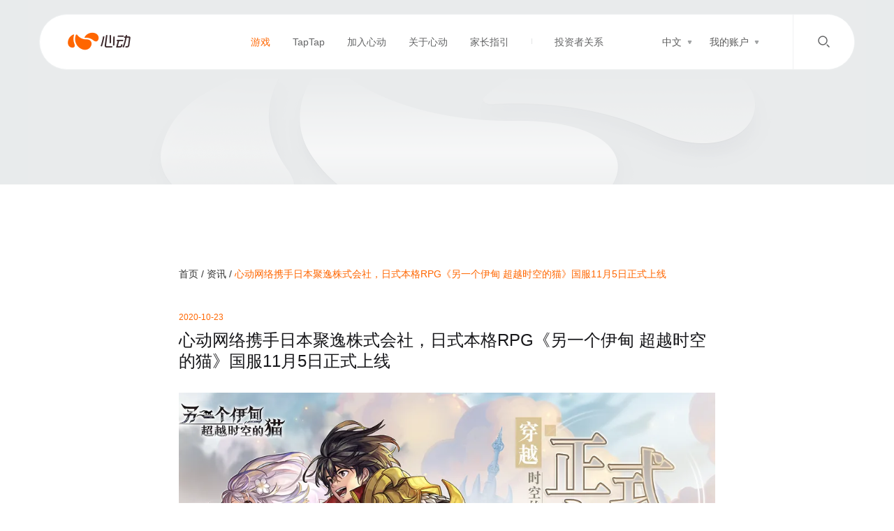

--- FILE ---
content_type: text/html; charset=UTF-8
request_url: https://www.xd.com/games/single/9398
body_size: 9194
content:

<!DOCTYPE html>
<html dir="ltr" lang="zh-CN">

<head>
    <meta http-equiv="X-UA-Compatible" content="IE=edge" />
    <meta name="renderer" content="webkit">
    <meta http-equiv="Content-Type" content="text/html; charset=utf-8" />
    <!--
    _   _   _ _
    \ \/ / |  _ \
     \  /  | | \ \
     /  \  | |_/ /
    /_/\_\ |____/
    Xin Dong Wang Luo.....
    下面就别看了亲爱的！
-->

            <title>心动网络携手日本聚逸株式会社，日式本格RPG《另一个伊甸 超越时空的猫》国服11月5日正式上线 - 心动</title>
        <meta name="keywords" content='心动网络,心动,心动游戏,心动公司,心动官网,心动游戏官网,心动网络官网,心动手游,心动手游官网,XD,xd.com,出发吧麦芬,心动小镇,伊瑟重启日,铃兰之剑,火炬之光,火炬之光无限,ro,仙境传说守护永恒的爱,派对之星,香肠派对,心动神仙道,taptap' />
    <meta name="description" content='心动网络携手日本聚逸株式会社，日式本格RPG《另一个伊甸 超越时空的猫》国服11月5日正式上线' />
    <meta property="og:image" content="https://website.xdcdn.net/homepage/xd.png">
        <link href="https://web.xdcdn.net/xd/imgs/layout/favicon.ico?1573039033" type="image/x-icon" rel="shortcut icon bookmark" />
    <link rel="apple-touch-icon-precomposed" href="https://web.xdcdn.net/xd/imgs/mobile/icon/icon-60.png?1573039033">
    <link rel="apple-touch-icon-precomposed" sizes="76x76" href="https://web.xdcdn.net/xd/imgs/mobile/icon/icon-76.png?1573039033">
    <link rel="apple-touch-icon-precomposed" sizes="120x120" href="https://web.xdcdn.net/xd/imgs/mobile/icon/icon-120.png?1573039033">
    <link rel="apple-touch-icon-precomposed" sizes="152x152" href="https://web.xdcdn.net/xd/imgs/mobile/icon/icon-152.png?1573039033">
    <meta name="apple-mobile-web-app-capable" content="yes">
    <meta name="apple-mobile-web-app-status-bar-style" content="blank">
    <meta name="format-detection" content="telephone=no" />
    <meta name="viewport" content="width=device-width,user-scalable=no,initial-scale=1">
    <meta name="robots" content="nosnippet">

    <link type="application/opensearchdescription+xml" href="/opensearch.xml" title="Web Search" rel="search" />
    <link rel="stylesheet" type="text/css" href="https://web.xdcdn.net/xd/assets.php?css=%2Fcss%2Flayout_v6%2Fbase_v6.css%3F1754451520c%2C%2Fvendor%2Ffancybox%2F2_1_5%2Fjquery.fancybox.css%3F1573039034c%2C%2Fvendor%2Fxdvideo%2FWebVideo.min.css%3F1573039035c%2C%2Fcss%2Felements%2Flayout%2Fsingle_v5.css%3F1617003980c" />
    <!--[if gte IE 9]><!-->
    <meta name="application-name" content="心动" />
    <meta name="msapplication-tooltip" content="心动" />
    <meta name="msapplication-window" content="width=1200;height=900" />
    <meta name="msapplication-starturl" content="/" />

    <meta name="msapplication-task" content="name=游戏充值;action-uri=/orders/create/;icon-uri=https://web.xdcdn.net/xd/imgs/v3/favicon.ico?1573039034" />
    <meta name="msapplication-task" content="name=游戏论坛;action-uri=http://bbs.xd.com/;icon-uri=https://web.xdcdn.net/xd/imgs/v3/favicon.ico?1573039034" />
    <meta name="msapplication-task" content="name=修改密码;action-uri=/users/change_password/;icon-uri=https://web.xdcdn.net/xd/imgs/v3/favicon.ico?1573039034" />
    <meta name="msapplication-task" content="name=找回密码;action-uri=/security/forget_pass/;icon-uri=https://web.xdcdn.net/xd/imgs/v3/favicon.ico?1573039034" />

    <script>
        try {
            if (window.external) {
                window.external.msSiteModeCreateJumplist("热门游戏");

                window.external.msSiteModeAddJumpListItem("将神",
                    "https://www.xd.com/games/play?app=js",
                    "https://web.xdcdn.net/game/js/img/favicon.ico", "window");

                window.external.msSiteModeAddJumpListItem("仙侠道",
                    "https://www.xd.com/games/play?app=xxd",
                    "https://web.xdcdn.net/game/xxd/imgs/favicon.ico", "window");

                window.external.msSiteModeAddJumpListItem("仙侠道2",
                    "https://www.xd.com/games/play?app=xxd2",
                    "https://web.xdcdn.net/game/xxd2/imgs/favicon.ico", "window");

                window.external.msSiteModeAddJumpListItem("神仙道",
                    "https://www.xd.com/games/play?app=sxd",
                    "https://web.xdcdn.net/game/sxd/img/favicon.ico", "window");

                window.external.msSiteModeAddJumpListItem("神仙道2",
                    "https://www.xd.com/games/play?app=sxd2",
                    "https://web.xdcdn.net/game/sxd2/imgs/favicon.ico", "window");

                window.external.msSiteModeShowJumpList();
            }
        } catch (e) {}
    </script>
    <!--<![endif]-->
    <!--[if (gte IE 6)&(lte IE 8)]>
            <script type="text/javascript" src="https://web.xdcdn.net/xd/vendor/selectivizr/selectivizr.js?1573039035"></script>
        <![endif]-->
    <script>
        var _gaq = _gaq || [];
        (function(i, r) {
            i['GoogleAnalyticsObject'] = r;
            i[r] = i[r] || function() {
                (i[r].q = i[r].q || []).push(arguments)
            };
        })(window, 'ga');
    </script>
</head>

<body class="www ">
            <!--[if lte IE 8]>
<div class="text-danger text-center" style="line-height: 60px;">似乎您正在使用旧版本的Internet Explorer。为获得最佳的网站体验，请升级您的浏览器。</div>
<![endif]-->
<noscript>
    <div class="container">
        <div class="text-danger text-center" style="line-height: 60px;"><span class="xdicon xdicon-warning"></span> 您的浏览器禁用了JavaScript，为了正常使用本网站的功能请开启JavaScript或者更换浏览器重试。</div>
    </div>
</noscript>
                <!-- // header v6 -->
        <div id="header-v6" class="header-v6">
            <div class="container-v6">
                <div class="menu">
                    <div class="logo">
                        <a class="xdicon xdicon-xdlogo" href="/?lang=zh"><span class="sr-only">心动</span></a>
                                            </div>

                    <div class="menu-items">
                        <ul class="menu-list">
                                                                                                                        <li class="active link-1  ">
                                    <a href="/games/?lang=zh" >游戏</a>
                                </li>
                                                                                            <li class=" link-2 hide-on-min ">
                                    <a href="/taptap/?lang=zh" >TapTap</a>
                                </li>
                                                                                            <li class=" link-3  ">
                                    <a href="/hr/?lang=zh" >加入心动</a>
                                </li>
                                                                                            <li class=" link-4  ">
                                    <a href="/about-us/?lang=zh" >关于心动</a>
                                </li>
                                                                                            <li class=" link-5  ">
                                    <a href="/parental_guidance/?lang=zh" >家长指引</a>
                                </li>
                                                                                        <li class="investor-tab-divider" style="height:8px;width:1px;background:#E2E4E5;align-self: center;">
                                    <!-- <div class="tag">2003</div> -->
                                
                                </li>
                                <li class="investor-tab">
                                    <div class="investor-tab-content">
                                        <a href="https://2400.hk/" target="_blank">投资者关系</a>
                                    </div>
                                </li>
                        </ul>
                        <div class="user-action">
                            <div class="language-switch item">
                                <div class="user-action-menu">中文</div>
                                <div class="icon">
                                    <svg width="7" height="5" viewBox="0 0 7 5" fill="none" xmlns="http://www.w3.org/2000/svg">
                                        <path d="M2.63398 4.5C3.01888 5.16667 3.98113 5.16667 4.36603 4.5L6.09808 1.5C6.48298 0.833333 6.00185 0 5.23205 0H1.76795C0.998148 0 0.517024 0.833333 0.901924 1.5L2.63398 4.5Z" fill="#A1A3A4" />
                                    </svg>

                                </div>
                                <div class="language-dropdown">
                                    <a class="zn" href="http://www.xd.com/games/single/9398?lang=zh">中文</a>
                                    <!-- <a href="?lang=cn">繁体中文</a> -->
                                    <a class="en" href="http://www.xd.com/games/single/9398?lang=en">EN</a>
                                </div>
                            </div>
                            <div class="my-account item">
                                <div class="user-action-menu">我的账户</div>
                                <div class="icon">
                                    <svg width="7" height="5" viewBox="0 0 7 5" fill="none" xmlns="http://www.w3.org/2000/svg">
                                        <path d="M2.63398 4.5C3.01888 5.16667 3.98113 5.16667 4.36603 4.5L6.09808 1.5C6.48298 0.833333 6.00185 0 5.23205 0H1.76795C0.998148 0 0.517024 0.833333 0.901924 1.5L2.63398 4.5Z" fill="#A1A3A4" />
                                    </svg>
                                </div>
                                <div class="account-dropdown">
                                    <!-- // -->
                                                                            <a class="login">登录</a>
                                                                        <!-- // -->
                                    <!-- <a class="login">登录</a> -->
                                    <a class="recharge">充值</a>
                                    <a class="service">客服</a>


                                                                        
                                                                        
                                </div>
                            </div>
                            <div class="search-input">
                                <input autocomplete="off" class="global-search-input" type="text">
                            </div>
                            <button type="submit" class="action-search">
                                                                    <!-- <div class="tag">2003</div> -->
                                                                <svg width="24" height="24" viewBox="0 0 24 24" fill="none" xmlns="http://www.w3.org/2000/svg">
                                    <path fill-rule="evenodd" clip-rule="evenodd" d="M10 16C13.3137 16 16 13.3137 16 10C16 8.40127 15.3774 6.95228 14.3574 5.87524C13.2612 4.71784 11.7161 4 10 4C6.68629 4 4 6.68629 4 10C4 13.3137 6.68629 16 10 16Z" stroke="#646566" stroke-width="1.5" stroke-linecap="round" />
                                    <path d="M19.0003 19.0003L16.1719 16.1719" stroke="#646566" stroke-width="1.5" stroke-linecap="round" />
                                </svg>

                                <!-- <span class="xdicon xdicon-search">

                                </span> -->
                            </button>
                        </div>
                    </div>
                    <div class="menu-trigger">
                        <button type="button" class="trigger-button">
                            <svg width="24" height="24" viewBox="0 0 24 24" fill="none" xmlns="http://www.w3.org/2000/svg">
                                <path fill-rule="evenodd" clip-rule="evenodd" d="M4.25 5C4.25 4.58579 4.58579 4.25 5 4.25H19C19.4142 4.25 19.75 4.58579 19.75 5C19.75 5.41421 19.4142 5.75 19 5.75H5C4.58579 5.75 4.25 5.41421 4.25 5ZM4.25 12C4.25 11.5858 4.58579 11.25 5 11.25H19C19.4142 11.25 19.75 11.5858 19.75 12C19.75 12.4142 19.4142 12.75 19 12.75H5C4.58579 12.75 4.25 12.4142 4.25 12ZM5 18.25C4.58579 18.25 4.25 18.5858 4.25 19C4.25 19.4142 4.58579 19.75 5 19.75H19C19.4142 19.75 19.75 19.4142 19.75 19C19.75 18.5858 19.4142 18.25 19 18.25H5Z" fill="#646566" />
                            </svg>

                        </button>
                            <div class="close-button close-button-mobile">
                                <svg width="24" height="24" viewBox="0 0 24 24" fill="none" xmlns="http://www.w3.org/2000/svg">
                                    <path d="M12 12L5 5" stroke="#646566" stroke-width="1.5" stroke-linecap="round" />
                                    <path d="M19 19L14 14" stroke="#646566" stroke-width="1.5" stroke-linecap="round" />
                                    <path d="M19 5L5 19" stroke="#646566" stroke-width="1.5" stroke-linecap="round" />
                                </svg>
                            </div>
                    </div>
                </div>
                <div class="search-area">
                    <div class="search-header">
                        <div class="search-title">搜索结果</div>

                                                    <div class="close-button">
                                <svg width="24" height="24" viewBox="0 0 24 24" fill="none" xmlns="http://www.w3.org/2000/svg">
                                    <path d="M12 12L5 5" stroke="#646566" stroke-width="1.5" stroke-linecap="round" />
                                    <path d="M19 19L14 14" stroke="#646566" stroke-width="1.5" stroke-linecap="round" />
                                    <path d="M19 5L5 19" stroke="#646566" stroke-width="1.5" stroke-linecap="round" />
                                </svg>
                            </div>
                            <!-- <div class="tag">2003</div> -->
                                            </div>
                    <div class="search-content">
                        <div class="search-scroll"></div>
                    </div>
                    <div class="search-loading">

                    </div>
                    <div class="pagination">
                        <div class="prev-gray prev">

                        </div>
                        <div class="current-page">
                            <div class="current-number"></div> / <div class="total-number"></div>
                        </div>
                        <div class="next-black next">
                        </div>
                    </div>
                </div>
            </div>
        </div>
        <!-- // header v6 -->
            
        <div id="main">
<!--main-content-->
<div class="container">
    <div class="top-banner">
    <!-- <img src="https://web.xdcdn.net/xd/imgs/layout/banner01.png?1617003980" alt=""> -->
    <div class="top-banner-bg"></div>
</div>
<div class="post-container">
            <div class="bread-crumbs">
            <div class="home"><a href="/">首页 /&nbsp;</a></div>
            <div class="list"><a href="/games/news/?">资讯 /&nbsp;</a></div>
            <div class="title"> 心动网络携手日本聚逸株式会社，日式本格RPG《另一个伊甸 超越时空的猫》国服11月5日正式上线</div>
        </div>
        <div class="time">
            2020-10-23        </div>
    
    <div class="post-title">
        <h1 class="title">心动网络携手日本聚逸株式会社，日式本格RPG《另一个伊甸 超越时空的猫》国服11月5日正式上线</h1>
        <div class="other">
        </div>
    </div>
            <div class="post-banner" style="background-color: ;">
            <div class="inner xd-lazyload" data-original="https://img.xdcdn.net/xdwp/2020/09/a12.png!1x" data-original-retina="https://img.xdcdn.net/xdwp/2020/09/a12.png" style="filter: progid:DXImageTransform.Microsoft.AlphaImageLoader(src='',sizingMethod='scale')"></div>
        </div>
        <div class="post-content"><p>心动网络代理的日本聚逸株式会社旗下WFS的人气之作《另一个伊甸 超越时空的猫》今日公布正式上线时间，这部曾获得了Google Play年度最具创新手游大奖的优秀日式本格RPG作品将在11月5日正式与各位见面！穿越时空的冒险即将开启，那么在此之前先一同了解一下，这个充满奇妙幻想的世界。</p>
<p>&nbsp;</p>
<p><strong><b>穿梭时空，找寻消失的她</b></strong></p>
<p>提起JRPG，不得不说的部分一定是那充满瑰丽幻想的浪漫剧情了。《另一个伊甸：超越时空的猫》的剧情由创作过《异度装甲》、《时空之轮》等优秀作品的资深主机游戏制作人「加藤正人」撰写，游戏文本达190万字，融合远古传说、未来科技以及传统幻想题材元素，讲述了一个穿越过去、现在与未来的冒险故事。</p>
<p>&nbsp;</p>
<p>游戏剧情故事从主人公阿鲁多的妹妹菲奈被魔兽掳走开始，为了追回妹妹，主人公穿梭于时空，在三个不同的时代，在想象缔造的无限可能中冒险，解开一切谜题。在剧情推进的过程中，各位还将伴随阿鲁多结识各具特色的伙伴，与他们共同成长。在冒险的过程中也将遇到多种多样的角色支线，通过解决这些事件将会更进一步了解那些于时空中邂逅的同伴，相信这一切都会让你想起当初第一次体验RPG游戏时收获的那一份感动。</p>
<p><img class="alignnone size-full wp-image-9400" src="https://img.xdcdn.net/xdwp/2020/09/a1.png" alt="" width="1265" height="712" /></p>
<p><strong><b>聆听幻想，演奏恢弘之诗</b></strong></p>
<p>与剧情一样，《另一个伊甸 超越时空的猫》的音乐部分也由大师完成创作。其音乐制作人为创作出《时空之轮》，《异度之刃》等优秀配乐的光田康典。深受凯尔特文化影响的光田康典，在创作《另一个伊甸 超越时空的猫》的主题曲时大量运用了管弦乐元素，带有浓厚的欧洲风情，营造出一种气势恢宏的幻想意境。</p>
<p>&nbsp;</p>
<p>此外，游戏中的BGM，邀请了光田康典工作室旗下的土屋俊辅以及Mariam Abounnasr两位精锐音乐人进行创作。乐曲融合了民族，交响乐，摇滚等诸多元素，以保证人物移动到每个场景时，BGM都会变化为与该场景相符的氛围。</p>
<p><img class="alignnone size-full wp-image-9401" src="https://img.xdcdn.net/xdwp/2020/09/a2.png" alt="" width="1265" height="712" /></p>
<p><strong><b>音画合一，带有温度的角色</b></strong></p>
<p>本作游戏插画部分由江草天仁负责，相信大家对其作品《海猫鸣泣之时》印象颇深。热爱经典RPG游戏的江草天仁，为《另一个伊甸：超越时空的猫》中所有人物创作出了有“温度”的角色插画。此外游戏中的场景美术以及怪物BOSS等内容的原画也非常考究，根据各过去、现在与未来不同的世界文化所创作，有着鲜明的地域性，能够在第一时间产生时空变迁的奇妙体验。</p>
<p>&nbsp;</p>
<p>CV方面，则由内山昂辉，茅野爱衣，佐藤利奈，钉宫理惠、田中理惠、羽多野涉、内田真礼、早见沙织等60多位日本知名声优倾力演出，相信熟悉日本配音文化的各位一定能从阵容中感受到这场听觉盛宴。</p>
<p><img class="alignnone size-full wp-image-9402" src="https://img.xdcdn.net/xdwp/2020/09/a3.png" alt="" width="1265" height="712" /></p>
<p><strong><b>策略至上，简约但不简单的战斗</b></strong></p>
<p>战斗则采用了传统的回合制模式，以主力4人 + 替补2人构成队伍，战斗中可以随时进行换人，被替换掉的英雄将下场进行持续的回复。并且，组成一队拥有相同特性的英雄，释放必杀技时将发生更高的伤害以及不同的演出效果。</p>
<p>&nbsp;</p>
<p>而职能方面则以经典的输出、辅助、治疗以及防御定位构成，但每名角色会有一定属性上的差异，有着不同的适应性。此外，通过后续角色培养，在了解角色故事的同时将会进一步解放其潜在实力，使其在战斗中大放异彩。因此如何让这群时空邂逅的战友发挥出最大的力量，就交由各位去探索了。</p>
<p><img class="alignnone size-full wp-image-9404" src="https://img.xdcdn.net/xdwp/2020/09/a4.png" alt="" width="1265" height="712" /></p>
<p>以上是关于《另一个伊甸 超越时空的猫》的简单介绍，心动网络对于国服版，将以“名作中文化”的态度，在保证原汁原味，不改变游戏系统的同时，进行精心的汉化作业与本地化工作。目前，已在TapTap火热预约中即将上线，并开启了奖励丰富的预约活动，各位玩家千万不要错过！</p>
<p><img class="alignnone size-full wp-image-9405" src="https://img.xdcdn.net/xdwp/2020/09/a5.png" alt="" width="1024" height="500" /></p>
<p>——关于心动网络</p>
<p>心动是一支热爱游戏、热爱用户、充满个性的团队，也是一支有技术、有梦想、坚持初心的团队，坚信可以用科技与艺术，智慧与勇气，让世界变得更加有趣和美好。心动敢于颠覆，突破局限，只为还原游戏本身的乐趣，坚持探索并乐于创新，不断尝试去赋予游戏以新的形式。</p>
<p>&nbsp;</p>
<p>心动网络致力于游戏研发与发行，其中包括极具人气的手机游戏《仙境传说：守护永恒的爱》，《横扫千军》等优秀产品，《去月球》，《ICEY》等独立游戏，并且在业界博得一致好评。</p>
<p>&nbsp;</p>
<p>——关于日本聚逸株式会社</p>
<p>日本聚逸株式会社是一家以社交网络服务（SNS）聚逸起家的企业，开发出了全世界最初的移动社交游戏，并引领了日本移动互联网服务。现在主要从事于游戏，生活娱乐，媒体，广告，投资等事业。发行的《消灭都市》等优秀产品均获得玩家们的一致好评。</p>
</div>
            <div class="wechat-offical text-center">
            <div class="wechat-title">关注官方微信公众号</div>
            <img src="https://img.xdcdn.net/xdwp/2020/08/5e9acd6f6958e2b8d8c0a0edd9a0f361.jpg" class="qrcode">
        </div>
            </div>

</div></div>
    <script type="text/javascript" src="https://web.xdcdn.net/xd/element/footer_content_v6/index.js" defer></script>
<script type="text/javascript" src="https://web.xdcdn.net/xd/assets.php?js=%2Fvendor%2Fjs%2Fjquery-1.10.2.min.js%3F1573039035c%2C%2Fjs%2Flayout%2Fxd_unpacked.js%3F1761637993c%2C%2Fvendor%2Frespond%2Fdest%2Frespond.min.js%3F1573039035c%2C%2Fvendor%2Fjquery-placeholder%2Fjquery.placeholder.js%3F1573039034c%2C%2Fvendor%2Fbootstrap-sass%2Fassets%2Fjavascripts%2Fbootstrap%2Ftransition.js%3F1573039034c%2C%2Fvendor%2Fbootstrap-sass%2Fassets%2Fjavascripts%2Fbootstrap%2Faffix.js%3F1573039034c%2C%2Fvendor%2Fbootstrap-sass%2Fassets%2Fjavascripts%2Fbootstrap%2Fbutton.js%3F1573039034c%2C%2Fvendor%2Fbootstrap-sass%2Fassets%2Fjavascripts%2Fbootstrap%2Fcollapse.js%3F1573039034c%2C%2Fvendor%2Fbootstrap-sass%2Fassets%2Fjavascripts%2Fbootstrap%2Fdropdown.js%3F1573039034c%2C%2Fvendor%2Fbootstrap-sass%2Fassets%2Fjavascripts%2Fbootstrap%2Fmodal.js%3F1573039034c%2C%2Fvendor%2Fjquery.lazyload%2Fjquery.lazyload.js%3F1573039035c%2C%2Fjs%2Flayout%2Flottie.js%3F1617003980c%2C%2Fjs%2Flayout%2Fbase_v6.js%3F1743564197c%2C%2Fjs%2Flayout%2Fshare.js%3F1573039034c%2C%2Fvendor%2Fqrcode-js%2Fqrcode.js%3F1573039035c%2C%2Fvendor%2Ffancybox%2F2_1_5%2Fjquery.fancybox.pack.js%3F1573039034c%2C%2Fvendor%2Fxdvideo%2FWebVideo.min.js%3F1588054354c%2C%2Fjs%2Felements%2Fsingle_v5.js%3F1619771736c"></script>            <div class="hide" style="display:none;">
           <!-- Google Annalytics Code -->
            <script type="text/javascript">
              var _gaq = _gaq || [];
              // _gaq.push(['_setAccount', 'UA-16408836-1']);
              // _gaq.push(['_setDomainName', 'xd.com']);
              // _gaq.push(['_trackPageview']);

              // (function() {
              //   var ga = document.createElement('script'); ga.type = 'text/javascript'; ga.async = true;
              //   ga.src = ('https:' == document.location.protocol ? 'https://' : 'http://') + 'stats.g.doubleclick.net/dc.js';
              //   var s = document.getElementsByTagName('script')[0]; s.parentNode.insertBefore(ga, s);
              // })();
              (function(i,s,o,g,r,a,m){i['GoogleAnalyticsObject']=r;i[r]=i[r]||function(){
              (i[r].q=i[r].q||[]).push(arguments)},i[r].l=1*new Date();a=s.createElement(o),
              m=s.getElementsByTagName(o)[0];a.async=1;a.src=g;m.parentNode.insertBefore(a,m)
              })(window,document,'script','//www.google-analytics.com/analytics.js','ga');

              ga('create', 'UA-16408836-1', 'auto', {'cookieDomain':'xd.com'});
              ga('send', 'pageview');
            </script>

            <!-- Google Code for &#24320;&#22825;&#36767;&#22320;&#20877;&#33829;&#38144; -->
            <!-- Remarketing tags may not be associated with personally identifiable information or placed on pages related to sensitive categories. For instructions on adding this tag and more information on the above requirements, read the setup guide: google.com/ads/remarketingsetup -->
            <!-- Google Remarketing Code -->
<!--            <div style="display:none;"><img height="1" width="1" style="border-style:none;" alt="" src="//googleads.g.doubleclick.net/pagead/viewthroughconversion/987748488/?value=0&amp;guid=ON&amp;script=0"/></div>-->
                    </div>
    <script>
        if (self != top) {
            ga('send', 'event', 'xd_open_source', 'iframe', 'top: ' + top.location.href + ', self: ' + self.location.href, 0, true);
        }
    </script>
</body>
<script type="text/javascript">
</script>

</html>

--- FILE ---
content_type: text/html; charset=UTF-8
request_url: https://www.xd.com/api/xd_video/get_xdvideo?callback=jQuery110202085420773562887_1769715089142&_=1769715089143
body_size: 197
content:
jQuery110202085420773562887_1769715089142({"code":0,"msg":"success","data":{"js":true,"appid":"8ee3d4f56ce6b5f1","app_id":"8ee3d4f56ce6b5f1","timestamp":1769715089,"noncestr":"hzbkFvgN","sign":"5eba05f6f1eeaf5d4fbcdbc3bdd655d0"}})

--- FILE ---
content_type: text/html; charset=UTF-8
request_url: https://www.xd.com/games/xd_common_footer?lang=zh&app=&userAgreement=
body_size: 12164
content:
<style type="text/css">.xd-common-footer{width:100%;background:#232525;padding-top:30px;padding-bottom:30px;font-size:12px;line-height:18px;font-family:PingFang SC;color:#868787}.xd-common-footer .xd-footer-icon{background-repeat:no-repeat;background-size:contain;background-position:50%}.xd-common-footer a{text-decoration:none;color:#fff}.xd-common-footer p{margin:0}.xd-common-footer a.xd-footer-icon{display:block}.xd-common-footer a.xd-footer-icon:active,.xd-common-footer a.xd-footer-icon:focus,.xd-common-footer a.xd-footer-icon:hover{text-decoration:none}.xd-common-footer .xd-footer-icon-xdlogo{width:100px;height:28px}.xd-common-footer.xd-common-footer-zh .xd-footer-icon-xdlogo{background-image:url([data-uri])}.xd-common-footer.xd-common-footer-en .xd-footer-icon-xdlogo{background-image:url([data-uri])}.xd-common-footer .xd-footer-icon-wechat{background-image:url([data-uri])}.xd-common-footer .xd-footer-icon-weibo{background-image:url([data-uri])}.xd-common-footer .xd-footer-icon-email{background-image:url([data-uri])}.xd-common-footer .xd-footer-icon-dl{background-image:url([data-uri])}.xd-common-footer .sr-only{position:absolute;width:1px;height:1px;padding:0;margin:-1px;overflow:hidden;clip:rect(0,0,0,0);white-space:nowrap;border:0}.xd-common-footer .content{position:relative;width:1088px;margin:0 auto}.xd-common-footer .content .logos{height:32px;display:-ms-flexbox;display:flex;-ms-flex-direction:row;flex-direction:row;-ms-flex-align:center;align-items:center}.xd-common-footer .content .logos .logo-item{margin-right:30.47px;position:relative}.xd-common-footer .content .logos .logo-item img{width:25px}.xd-common-footer .content .logos .xd-footer-icon{position:relative;width:32px;height:32px;margin-right:24px;cursor:pointer}.xd-common-footer .content .logos .xd-footer-icon .popup{position:absolute;display:none;left:0;top:100%}.xd-common-footer .content .logos .xd-footer-icon:hover .popup{display:block}.xd-common-footer .content .logos .xd-footer-icon-wechat{background-size:25px}.xd-common-footer .content .logos .xd-footer-icon-wechat .popup{width:116px}.xd-common-footer .content .logos .xd-footer-icon-weibo{background-size:26px}.xd-common-footer .content .logos .xd-footer-icon-email{background-size:23px}.xd-common-footer .content .logos .xd-footer-icon-email .popup{background-color:#fff;-webkit-box-sizing:border-box;box-sizing:border-box;border-radius:4px;padding:8px 16px 4px;line-height:22px;z-index:2}.xd-common-footer .content .logos .xd-footer-icon-email .popup .title{line-height:18px;letter-spacing:3.29004e-9px;color:#646566}.xd-common-footer .content .statements{margin:24px 0 8px;display:-ms-flexbox;display:flex;-ms-flex-direction:row;flex-direction:row;-ms-flex-wrap:wrap;flex-wrap:wrap}.xd-common-footer .content .statements .state-item{position:relative;margin-right:7px;margin-bottom:16px;padding-right:7px;letter-spacing:2.87879e-9px;color:hsla(0,0%,100%,.75)}.xd-common-footer .content .statements .state-item:not(:last-child){border-right:1px solid rgba(0,0,0,0)}.xd-common-footer .content .statements .state-item:not(:last-child):after{content:"";position:absolute;width:1px;height:8px;top:50%;right:-1px;margin-top:-4px;background-color:rgba(95,95,108,.5)}.xd-common-footer .content .info{position:relative;padding-bottom:32px}.xd-common-footer .content .info p+p{margin-top:14px}.xd-common-footer .content .info .address-info .brand-style{display:-ms-flexbox;display:flex;-ms-flex-direction:row;flex-direction:row;-ms-flex-align:center;align-items:center;padding-bottom:35px;opacity:.75}.xd-common-footer .content .info .address-info .brand-style .xd-footer-icon-dl{width:12px;height:12px;margin-right:4px}.xd-common-footer .content .info .address-info p>span{margin-right:12px}.xd-common-footer .content .info .policy-info{position:absolute;right:0;bottom:0;text-align:right}.xd-common-footer .content .info .policy-info a{display:-ms-inline-flexbox;display:inline-flex;-ms-flex-flow:row;flex-flow:row;-ms-flex-pack:end;justify-content:flex-end;-ms-flex-align:center;align-items:center;color:#868787}.xd-common-footer .content .info .policy-info a .icon{width:10px;height:10px;margin-right:5px;background-repeat:no-repeat;background-position:0;background-size:100%}.xd-common-footer .content .info .policy-info a .icon.icon-beian{background-image:url([data-uri])}.xd-common-footer .content .info .policy-info a .icon.icon-shjbzx{background-image:url(https://website.xdcdn.net/www/logo/tips_sh@1x.png);background-image:-webkit-image-set(url(https://website.xdcdn.net/www/logo/tips_sh@1x.png) 1x,url(https://website.xdcdn.net/www/logo/tips_sh@2x.png) 2x);background-image:image-set(url(https://website.xdcdn.net/www/logo/tips_sh@1x.png) 1x,url(https://website.xdcdn.net/www/logo/tips_sh@2x.png) 2x)}.xd-common-footer .content .info .policy-info a .icon.icon-12377{background-image:url(https://website.xdcdn.net/www/logo/tips_cn@1x.png);background-image:-webkit-image-set(url(https://website.xdcdn.net/www/logo/tips_cn@1x.png) 1x,url(https://website.xdcdn.net/www/logo/tips_cn@2x.png) 2x);background-image:image-set(url(https://website.xdcdn.net/www/logo/tips_cn@1x.png) 1x,url(https://website.xdcdn.net/www/logo/tips_cn@2x.png) 2x)}.xd-common-footer .content .xd-footer-logos{position:absolute;height:28px;right:0;top:2px;display:-ms-flexbox;display:flex;-ms-flex-pack:end;justify-content:flex-end;-ms-flex-align:center;align-items:center}.xd-common-footer .content .xd-footer-logos .xd-footer-xdlogo{background-position:100%}.xd-common-footer .content .xd-footer-logos>img{margin-left:10px;height:100%}.xd-common-footer .content .copy-right{position:absolute;bottom:0;left:0}.xd-common-footer .content .approve{margin-top:26px;overflow:hidden}.xd-common-footer .content .approve .certificate{float:left;width:46px;height:15px;background-repeat:no-repeat;background-position:0;background-size:100%;margin-right:10px}.xd-common-footer .content .approve .certificate a{display:inline-block;width:100%;height:100%}.xd-common-footer .content .approve .brand{background-image:url(https://website.xdcdn.net/www/logo/brand.png)}.xd-common-footer .content .approve .safety{background-image:url(https://website.xdcdn.net/www/logo/safety.png)}@media (min-width:767px) and (max-width:1199px){.xd-common-footer .content{max-width:672px}}@media (max-width:767px){.xd-common-footer{padding-left:12px;padding-right:12px;width:auto}.xd-common-footer .content{width:100%}.xd-common-footer .content .info{padding-bottom:40px}.xd-common-footer .content .info .address-info .brand-style{padding-bottom:24px}.xd-common-footer .content .info .address-info p>span{display:block}.xd-common-footer .content .info .address-info p>span+span{margin-top:18px}.xd-common-footer .content .info .policy-info{position:relative;padding-top:18px;text-align:left}.xd-common-footer .content .info .policy-info a,.xd-common-footer .content .xd-footer-logos{-ms-flex-pack:start;justify-content:flex-start}.xd-common-footer .content .xd-footer-logos{position:relative;right:auto;top:auto}.xd-common-footer .content .xd-footer-logos .xd-footer-xdlogo{background-position:0}.xd-common-footer .content .copy-right{position:relative;padding-top:18px}.xd-common-footer .content .approve .certificate{width:92px;height:30px}.xd-common-footer.xd-common-footer-zh .content .info .policy-info{padding-top:36px}}</style>
<div class="xd-common-footer xd-common-footer-zh" data-nosnippet>
    <div class="content">
        <div class="logos">
            <div class="xd-footer-icon xd-footer-icon-wechat">
                <img class="popup" src="https://website.xdcdn.net/www/logo/2RCODE.png" alt="">
            </div>
            <a class="xd-footer-icon xd-footer-icon-weibo" target="_blank" href="https://weibo.com/xdcom"></a>
            <div class="xd-footer-icon xd-footer-icon-email">
                <div class="popup">
                    <div class="title">商务合作邮箱</div>
                    <div class="email-text">
                        cooperation@xd.com
                    </div>
                </div>
            </div>
        </div>
        <div class="statements">
            <a class="state-item" href="//www.xd.com/disclaimer/">免责声明</a>
            <a class="state-item" href="//www.xd.com/privacy-policy/">隐私政策</a>
            <a class="state-item" href="//www.xd.com/user-agreement/">用户协议</a>
            <a class="state-item" href="//www.xd.com/games/center/">游戏大厅</a>
            <a class="state-item" href="//bbs.xd.com">论坛</a>
                            <a class="state-item" href="/games/single/13605?lang=zh">阳光心动</a>
                    </div>
        <div class="info">
            <div class="address-info">
                <div class="brand-style">
                    <i class="xd-footer-icon xd-footer-icon-dl"></i>
                    <a href="//www.xd.com/about-us/brand-resources" target="_blank">品牌资源及样式指南</a>
                </div>
                <div class="address-info-content">
                    <p>公司地址：上海市静安区万荣路700号A1  心动网络股份有限公司</p>
                    <p>注册地址：上海市闵行区东川路555号戊楼1166室</p>
                    <p>在线客服微信公众号：xindong_net</p>
                    <p>
                        <span>投诉举报邮箱: tousu@xd.com</span>
                        <span>IP衍生&授权业务: x.lab@xd.com</span>
                    </p>
                    <p>发行合作: cooperation@xd.com</p>
                    <p>违法信息举报专线：021-60727056 (工作日 9:30 ~ 12:00, 13:30 ~ 18:30)</p>
                </div>
            </div>
            <div class="policy-info">
                                    <p>网出证（沪）字第007号</p>
                                            <p>新出发沪零字第K7836号</p>
                                        
                    <p>
                        <a target="_blank" href="https://beian.mps.gov.cn/#/query/webSearch?code=31010602009555">
                            <i class="icon icon-beian"></i>
                            <span>沪公网安备31010602009555号</span>
                        </a>
                    </p>
                    <p>
                        <a target="_blank" href="https://beian.miit.gov.cn">沪ICP备11033765号-9</a>
                    </p>
                    <p>
                        <a href="//www.xd.com/license/icp2.html" target="_blank">沪B2-20120024 B1-20202528</a>
                    </p>
                    <p>
                        <a href="http://www.shjbzx.cn/" target="_blank">
                            <i class="icon icon-shjbzx"></i>
                            <span>上海互联网举报中心</span>
                        </a>
                    </p>
                    <p>
                        <a href="https://www.12377.cn/" target="_blank">
                            <i class="icon icon-12377"></i>
                            <span>网上有害信息举报专区</span>
                        </a>
                    </p>
                    <p>
                        <a href="https://www.shjbzx.cn/shshlwwfhblxxjbzx/byzla/byzla.html" target="_blank">
                            <i class="icon icon-12377"></i>
                            <span>上海辟谣专栏</span>
                        </a>
                    </p>
                            </div>
            <div class="copy-right">版权所有 ©2003-2025 心动 All Rights Reserved</div>
        </div>
        <div class="xd-footer-logos">
            <a class="xd-footer-xdlogo xd-footer-icon xd-footer-icon-xdlogo" href="//www.xd.com/?lang=zh"><span class="sr-only">心动网络</span></a>
                    </div>
    </div>
</div>